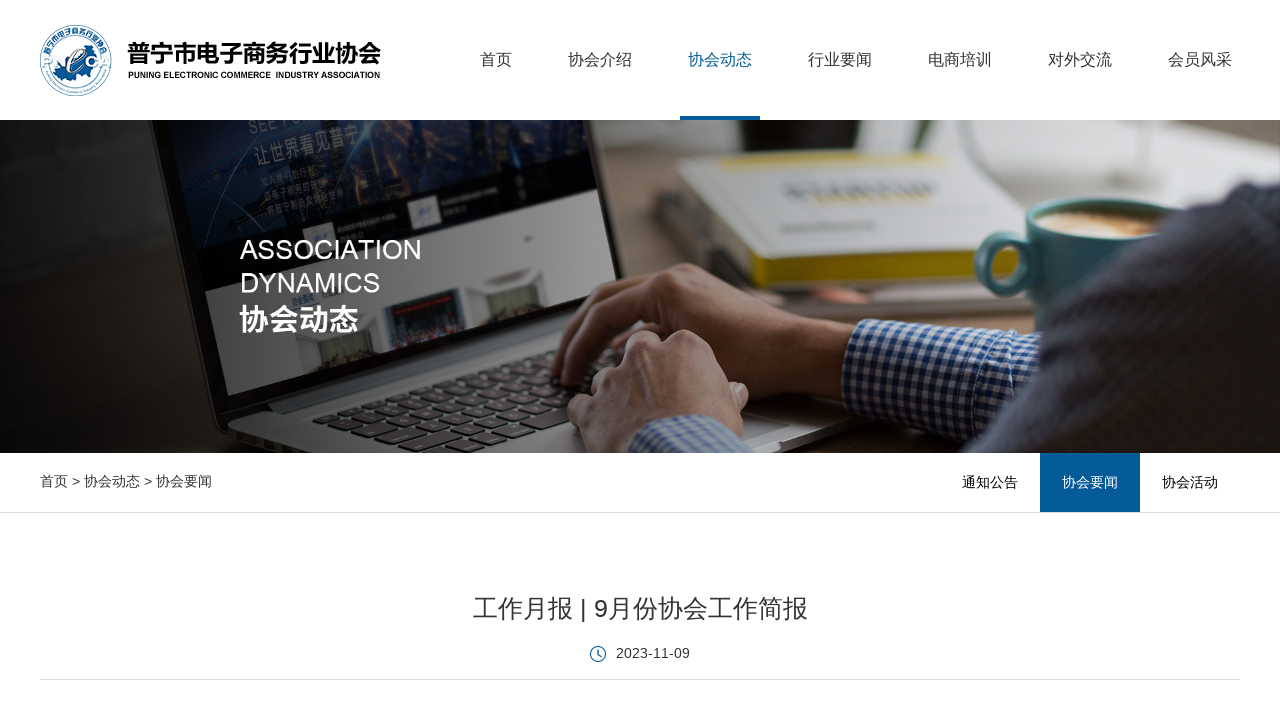

--- FILE ---
content_type: text/html; charset=utf-8
request_url: http://pneca.org.cn/news/759.html
body_size: 6904
content:
<!DOCTYPE html>
<html class="en">

<head>
    <meta charset="UTF-8">
    <meta http-equiv="X-UA-Compatible" content="IE=edge,chrome=1">
    <meta name="renderer" content="webkit|ie-comp|ie-stand">
    <meta name="author" content="亦科网络 - The website was designed by http://www.yikeweb.com">
    <meta name="keywords" content="普宁电子商务行业协会,普宁电商协会,电商,电商协会">
    <meta name="description" content="普宁市电子商务行业协会的成立，旨在为电子商务的行业发展中凝聚人才、共商大计、共谋良策，促进行业的管理和自律；在政府和从事电子商务的会员以及企事业单位之间发挥桥梁和纽带作用，促进普宁信息化建设和电子商务发展，为普宁打造“电商强市”贡献力量。">
    <title>协会要闻｜普宁电子商务行业协会-普宁电商协会-pneca.org.cn</title>
    <link rel="shortcut icon" href="/favicon.ico">
    
    <link rel="stylesheet" href="/static/website/css/PuNing.min.css">
    <script>
    //百度统计
    var _hmt = _hmt || [];
    (function() {
      var hm = document.createElement("script");
      hm.src = "https://hm.baidu.com/hm.js?c33d1103ead7042fd544dbe519899f8d";
      var s = document.getElementsByTagName("script")[0]; 
      s.parentNode.insertBefore(hm, s);
    })();
    </script>
</head>

<body>
    <!--[if lte IE 8]>
    <noscript>
      <p style="color:#ff2832;text-align:center">您的浏览器禁用了脚本，请到浏览器设置里开启脚本以获得更好的网页浏览体验！</p>
    </noscript>
  <![endif]-->

    <!-- 共用 -->
    <div class="header">
        <div class="wrap clearfix">
            <h1>
                普宁市电子商务行业协会
                <a href="/"><img src="/static/website/images/icon/logo.png" alt=""></a>
            </h1>
            <ul class="header-nav clearfix">
                <li>
                    <a href="/"><span>首页</span></a>
                </li>
                <li>
                    <a><span>协会介绍</span></a>
                    <div class="sub-nav">
                        <ul>
                                                    <li><a href="/about/profile.html">协会概况</a></li>
                                                    <li><a href="/about/constitution.html">协会章程</a></li>
                                                    <li><a href="/about/organization.html">组织机构</a></li>
                                                    <li><a href="/about/member.html">会员单位</a></li>
                                                    <li><a href="/about/contact.html">联系我们</a></li>
                                                </ul>
                    </div>
                </li>

                                <li class="current">
                                            <a href="javascript:"><span>协会动态</span></a>
                        <div class="sub-nav">
                            <ul>
                                                                <li><a href="/news/tzgg.html">通知公告</a></li>
                                                                <li><a href="/news/xhyw.html">协会要闻</a></li>
                                                                <li><a href="/news/xhhd.html">协会活动</a></li>
                                                            </ul>
                        </div>
                                    </li>
                                <li >
                                            <a href="/news/hyyw.html"><span>行业要闻</span></a>
                                    </li>
                                <li >
                                            <a href="javascript:"><span>电商培训</span></a>
                        <div class="sub-nav">
                            <ul>
                                                                <li><a href="/news/dszs.html">电商知识</a></li>
                                                                <li><a href="/news/pxsp.html">培训视频</a></li>
                                                            </ul>
                        </div>
                                    </li>
                                <li >
                                            <a href="/news/dwjl.html"><span>对外交流</span></a>
                                    </li>
                                <li >
                                            <a href="/news/wsdsr.html"><span>会员风采</span></a>
                                    </li>
                            </ul>
        </div>
    </div>

    <div class="banner"><img src="/uploads/admin/newscate/20180718/5eee198a2e036dc2d5677a567573168c.jpg" alt=""></div>
    
    <div class="news-dtl-page pb">
        <!-- 导入分类  -->
        <div class="bread-cumbs">
    <div class="wrap clearfix">
        <div class="left">
            <div class="item">
                <span class="breadcrumb-link"><a href="/">首页</a></span>
                <span class="breadcrumb-separator">&gt;</span>
            </div>
                        <div class="item">
                <span class="breadcrumb-link"><a>协会动态</a></span>
                <span class="breadcrumb-separator">&gt;</span>
            </div>
                        <div class="item">
                <span class="breadcrumb-link">协会要闻</span>
            </div>
        </div>
                <div class="right">
            <ul class="clearfix">
                                <li><a href="/news/tzgg.html" >通知公告</a></li>
                                <li><a href="/news/xhyw.html" class="current">协会要闻</a></li>
                                <li><a href="/news/xhhd.html" >协会活动</a></li>
                            </ul>
        </div>
            </div>
</div>

        <div class="dtl-container wrap">
            <h2>工作月报 | 9月份协会工作简报 </h2>
            <div class="time"><img src="/static/website/images/icon/time.png" alt="">2023-11-09</div>
            <div class="content">
                <section style="margin: 0px; padding: 0px; outline: 0px; max-width: 100%; box-sizing: border-box !important; overflow-wrap: break-word !important; visibility: visible;"><section data-tools="135编辑器" data-id="121257" style="margin: 0px; padding: 0px; outline: 0px; max-width: 100%; box-sizing: border-box !important; overflow-wrap: break-word !important; visibility: visible;"><section style="margin: 10px auto; padding: 0px; outline: 0px; max-width: 100%; box-sizing: border-box !important; overflow-wrap: break-word !important; visibility: visible;"><section style="margin: 0px; padding: 0px; outline: 0px; max-width: 100%; box-sizing: border-box !important; overflow-wrap: break-word !important; display: flex; justify-content: flex-start; visibility: visible;"><section style="margin: 0px; padding: 0px 1em; outline: 0px; max-width: 100%; box-sizing: border-box !important; overflow-wrap: break-word !important; font-size: 15px; letter-spacing: 1.5px; color: rgb(255, 255, 255); background: rgb(32, 118, 189); display: flex; align-items: center; visibility: visible;"><strong data-brushtype="text" style="margin: 0px; padding: 0px; outline: 0px; max-width: 100%; box-sizing: border-box !important; overflow-wrap: break-word !important; visibility: visible;">9月份工作回顾</strong></section><section style="margin: 0px; padding: 0px; outline: 0px; max-width: 100%; box-sizing: border-box !important; overflow-wrap: break-word !important; width: 0px; height: 1px; border-top: 15px solid transparent; border-left: 15px solid rgb(32, 118, 189); border-bottom: 17px solid transparent; overflow: hidden; visibility: visible;"><span style="margin: 0px; padding: 0px; outline: 0px; max-width: 100%; box-sizing: border-box !important; overflow-wrap: break-word !important; font-family: 微软雅黑, " microsoft="" font-size:="" color:="" letter-spacing:="" visibility:=""></span></section></section><section style="margin: 1em 0px 0px; padding: 1em; outline: 0px; max-width: 100%; box-sizing: border-box !important; overflow-wrap: break-word !important; background: rgb(245, 253, 255); border-right: 1px solid rgb(32, 118, 189); border-bottom: 1px solid rgb(32, 118, 189); visibility: visible;"><section data-autoskip="1" style="margin: 0px; padding: 0px; outline: 0px; max-width: 100%; box-sizing: border-box !important; overflow-wrap: break-word !important; line-height: 1.75em; letter-spacing: 1.5px; font-size: 14px; color: rgb(51, 51, 51); background: transparent; visibility: visible;"><p style="margin-top: 0px; margin-bottom: 0px; padding: 0px; outline: 0px; max-width: 100%; clear: both; min-height: 1em; line-height: 2em; visibility: visible; box-sizing: border-box !important; overflow-wrap: break-word !important; text-align: center;"><span style="margin: 0px; padding: 0px; outline: 0px; max-width: 100%; box-sizing: border-box !important; overflow-wrap: break-word !important; background-color: transparent; visibility: visible;">告别了充满活力的夏季，</span></p><p style="margin-top: 0px; margin-bottom: 0px; padding: 0px; outline: 0px; max-width: 100%; clear: both; min-height: 1em; visibility: visible; box-sizing: border-box !important; overflow-wrap: break-word !important; text-align: center;">我们走进了更加丰富多彩的秋季。</p><p style="margin-top: 0px; margin-bottom: 0px; padding: 0px; outline: 0px; max-width: 100%; clear: both; min-height: 1em; visibility: visible; box-sizing: border-box !important; overflow-wrap: break-word !important; text-align: center;">在这个收获的季节里，</p><p style="margin-top: 0px; margin-bottom: 0px; padding: 0px; outline: 0px; max-width: 100%; clear: both; min-height: 1em; visibility: visible; box-sizing: border-box !important; overflow-wrap: break-word !important; text-align: center;">我们并未放慢脚步，<span style="background-color: transparent;">而是更加坚定地向前迈进。</span></p><p style="margin-top: 0px; margin-bottom: 0px; padding: 0px; outline: 0px; max-width: 100%; clear: both; min-height: 1em; visibility: visible; box-sizing: border-box !important; overflow-wrap: break-word !important; text-align: center;">让我们一起回顾</p><p style="margin-top: 0px; margin-bottom: 0px; padding: 0px; outline: 0px; max-width: 100%; clear: both; min-height: 1em; visibility: visible; box-sizing: border-box !important; overflow-wrap: break-word !important; text-align: center;">协会9月份的精彩内容吧！</p><p style="margin-top: 0px; margin-bottom: 0px; padding: 0px; outline: 0px; max-width: 100%; clear: both; min-height: 1em; line-height: 2em; visibility: visible; box-sizing: border-box !important; overflow-wrap: break-word !important;"><br/></p></section></section></section></section></section><section data-role="title" data-tools="135编辑器" data-id="125050" style="margin: 0px; padding: 0px; outline: 0px; max-width: 100%; box-sizing: border-box !important; overflow-wrap: break-word !important; visibility: visible;"><section style="margin: 10px auto; padding: 0px; outline: 0px; max-width: 100%; box-sizing: border-box !important; overflow-wrap: break-word !important; text-align: center; display: flex; justify-content: center; align-items: center; visibility: visible;"><section style="margin: 0px 15px 0px 20px; padding: 0px; outline: 0px; max-width: 100%; box-sizing: border-box !important; overflow-wrap: break-word !important; display: inline-block; visibility: visible;"><section style="margin: 0px; padding: 6px 1em; outline: 0px; max-width: 100%; border-width: 1px; border-style: solid; border-color: rgb(84, 141, 212); background: rgb(254, 254, 254); color: rgb(54, 96, 146); letter-spacing: 1.5px; transform: rotate(0deg); visibility: visible; box-sizing: border-box !important; overflow-wrap: break-word !important;"><strong data-brushtype="text" style="margin: 0px; padding: 0px; outline: 0px; max-width: 100%; box-sizing: border-box !important; overflow-wrap: break-word !important; visibility: visible;">&nbsp;协会活动</strong></section><section style="margin: -23px -10px 0px 10px; padding: 0px; outline: 0px; max-width: 100%; box-sizing: border-box !important; overflow-wrap: break-word !important; background: rgb(84, 141, 212); height: 35px; visibility: visible;"><section style="margin: 0px; padding: 25px 0px 0px; outline: 0px; max-width: 100%; box-sizing: border-box !important; overflow-wrap: break-word !important; display: flex; justify-content: flex-end; align-items: center; visibility: visible;"><section style="margin: 0px 0px 0px 2em; padding: 0px; outline: 0px; max-width: 100%; box-sizing: border-box !important; overflow-wrap: break-word !important; border-bottom: 1px solid rgb(255, 255, 255); flex: 1 1 0%; height: 1px; overflow: hidden; visibility: visible;"><br style="margin: 0px; padding: 0px; outline: 0px; max-width: 100%; box-sizing: border-box !important; overflow-wrap: break-word !important; visibility: visible;"/></section><section style="margin: 0px 5px 0px 0px; padding: 0px; outline: 0px; max-width: 100%; box-sizing: border-box !important; overflow-wrap: break-word !important; width: 7px; height: 7px; background: rgb(254, 254, 254); border-width: 1px; border-style: solid; border-color: rgb(84, 141, 212); border-radius: 100%; overflow: hidden; visibility: visible;"><br style="margin: 0px; padding: 0px; outline: 0px; max-width: 100%; box-sizing: border-box !important; overflow-wrap: break-word !important; visibility: visible;"/></section><section style="margin: 0px 5px 0px 0px; padding: 0px; outline: 0px; max-width: 100%; box-sizing: border-box !important; overflow-wrap: break-word !important; width: 7px; height: 7px; background: rgb(254, 254, 254); border-width: 1px; border-style: solid; border-color: rgb(84, 141, 212); border-radius: 100%; overflow: hidden; visibility: visible;"><br style="margin: 0px; padding: 0px; outline: 0px; max-width: 100%; box-sizing: border-box !important; overflow-wrap: break-word !important; visibility: visible;"/></section><section style="margin: 0px 5px 0px 0px; padding: 0px; outline: 0px; max-width: 100%; box-sizing: border-box !important; overflow-wrap: break-word !important; width: 7px; height: 7px; background: rgb(254, 254, 254); border-width: 1px; border-style: solid; border-color: rgb(84, 141, 212); border-radius: 100%; overflow: hidden; visibility: visible;"><br style="margin: 0px; padding: 0px; outline: 0px; max-width: 100%; box-sizing: border-box !important; overflow-wrap: break-word !important; visibility: visible;"/></section><section style="margin: 0px 25px 0px 0px; padding: 0px; outline: 0px; max-width: 100%; box-sizing: border-box !important; overflow-wrap: break-word !important; width: 7px; height: 7px; background: rgb(254, 254, 254); border-width: 1px; border-style: solid; border-color: rgb(84, 141, 212); border-radius: 100%; overflow: hidden; visibility: visible;"><br/></section></section></section></section></section></section><p style="text-align: center;"><br/></p><p><br/></p><p style="text-align: center;"><img src="https://mmbiz.qpic.cn/mmbiz_jpg/HmpJjSIvZVMy401dlkczyYxTsujiabMslLk9S6UhY3hsJKJo9CD51RgCR1sdCQqgX9DF3NxphhkwPxNCbcdicZlg/640?wx_fmt=jpeg&tp=wxpic&wxfrom=5&wx_lazy=1&wx_co=1" alt="图片" width="800" height="600" border="0" vspace="0" title="图片" style="width: 800px; height: 600px;"/></p><p><br/></p><p style="text-align: center;"><img src="/ueditor/php/upload/image/20231108/1699430163676115.png" title="1699430163676115.png" alt="image.png"/></p><p><br/></p><section style="margin: 20px 0px 0px; padding: 0px; outline: 0px; max-width: 100%; font-family: system-ui, -apple-system, BlinkMacSystemFont, " helvetica="" pingfang="" hiragino="" sans="" microsoft="" yahei="" text-align:="" text-wrap:="" background-color:="" font-size:="" letter-spacing:="" line-height:="" color:="" box-sizing:="" border-box="" overflow-wrap:="" break-word=""><section data-autoskip="1" style="margin: 0px; padding: 0px; outline: 0px; max-width: 100%; box-sizing: border-box !important; overflow-wrap: break-word !important;"><p style="margin-top: 0px; margin-bottom: 0px; padding: 0px; outline: 0px; max-width: 100%; clear: both; min-height: 1em; box-sizing: border-box !important; overflow-wrap: break-word !important;"><span style="margin: 0px; padding: 0px; outline: 0px; max-width: 100%; box-sizing: border-box !important; overflow-wrap: break-word !important; text-align: center; caret-color: red; font-size: 15px;"><span style="margin: 0px; padding: 0px; outline: 0px; max-width: 100%; caret-color: red; box-sizing: border-box !important; overflow-wrap: break-word !important;">随着“金税四期+严征管”时代的到来，税务监管环境越来越严格，新闻更是频频爆出各种电商税务问题，企业财税风险防不胜防，为更好地帮助普宁电商企业合理筹划财务税务，9月11日，由协会和炬鼎力联合举办的</span>电商财务税务筹划课程<span style="margin: 0px; padding: 0px; outline: 0px; max-width: 100%; caret-color: red; box-sizing: border-box !important; overflow-wrap: break-word !important;">在市电子商务实训基地成功举办。</span></span></p></section></section><p><br/></p><p><br/></p><section data-role="title" data-tools="135编辑器" data-id="125050" style="margin: 0px; padding: 0px; outline: 0px; max-width: 100%; box-sizing: border-box !important; overflow-wrap: break-word !important;"><section style="margin: 10px auto; padding: 0px; outline: 0px; max-width: 100%; box-sizing: border-box !important; overflow-wrap: break-word !important; text-align: center; display: flex; justify-content: center; align-items: center;"><section style="margin: 0px 15px 0px 20px; padding: 0px; outline: 0px; max-width: 100%; box-sizing: border-box !important; overflow-wrap: break-word !important; display: inline-block;"><section style="margin: 0px; padding: 6px 1em; outline: 0px; max-width: 100%; border-width: 1px; border-style: solid; border-color: rgb(84, 141, 212); background: rgb(254, 254, 254); color: rgb(54, 96, 146); letter-spacing: 1.5px; transform: rotate(0deg); box-sizing: border-box !important; overflow-wrap: break-word !important;"><strong data-brushtype="text" style="margin: 0px; padding: 0px; outline: 0px; max-width: 100%; box-sizing: border-box !important; overflow-wrap: break-word !important;">会员风采</strong></section><section style="margin: -23px -10px 0px 10px; padding: 0px; outline: 0px; max-width: 100%; box-sizing: border-box !important; overflow-wrap: break-word !important; background: rgb(84, 141, 212); height: 35px;"><section style="margin: 0px; padding: 25px 0px 0px; outline: 0px; max-width: 100%; box-sizing: border-box !important; overflow-wrap: break-word !important; display: flex; justify-content: flex-end; align-items: center;"><section style="margin: 0px 0px 0px 2em; padding: 0px; outline: 0px; max-width: 100%; box-sizing: border-box !important; overflow-wrap: break-word !important; border-bottom: 1px solid rgb(255, 255, 255); flex: 1 1 0%; height: 1px; overflow: hidden;"><br style="margin: 0px; padding: 0px; outline: 0px; max-width: 100%; box-sizing: border-box !important; overflow-wrap: break-word !important;"/></section><section style="margin: 0px 5px 0px 0px; padding: 0px; outline: 0px; max-width: 100%; box-sizing: border-box !important; overflow-wrap: break-word !important; width: 7px; height: 7px; background: rgb(254, 254, 254); border-width: 1px; border-style: solid; border-color: rgb(84, 141, 212); border-radius: 100%; overflow: hidden;"><br style="margin: 0px; padding: 0px; outline: 0px; max-width: 100%; box-sizing: border-box !important; overflow-wrap: break-word !important;"/></section><section style="margin: 0px 5px 0px 0px; padding: 0px; outline: 0px; max-width: 100%; box-sizing: border-box !important; overflow-wrap: break-word !important; width: 7px; height: 7px; background: rgb(254, 254, 254); border-width: 1px; border-style: solid; border-color: rgb(84, 141, 212); border-radius: 100%; overflow: hidden;"><br style="margin: 0px; padding: 0px; outline: 0px; max-width: 100%; box-sizing: border-box !important; overflow-wrap: break-word !important;"/></section><section style="margin: 0px 5px 0px 0px; padding: 0px; outline: 0px; max-width: 100%; box-sizing: border-box !important; overflow-wrap: break-word !important; width: 7px; height: 7px; background: rgb(254, 254, 254); border-width: 1px; border-style: solid; border-color: rgb(84, 141, 212); border-radius: 100%; overflow: hidden;"><br style="margin: 0px; padding: 0px; outline: 0px; max-width: 100%; box-sizing: border-box !important; overflow-wrap: break-word !important;"/></section><section style="margin: 0px 25px 0px 0px; padding: 0px; outline: 0px; max-width: 100%; box-sizing: border-box !important; overflow-wrap: break-word !important; width: 7px; height: 7px; background: rgb(254, 254, 254); border-width: 1px; border-style: solid; border-color: rgb(84, 141, 212); border-radius: 100%; overflow: hidden;"><br/></section></section></section></section></section></section><p><br/></p><p style="text-align: center;"><strong data-brushtype="text" style="margin: 0px; padding: 0px; outline: 0px; max-width: 100%; color: rgb(68, 107, 176); font-family: system-ui, -apple-system, BlinkMacSystemFont, " helvetica="" pingfang="" hiragino="" sans="" microsoft="" yahei="" letter-spacing:="" text-wrap:="" line-height:="" box-sizing:="" border-box="" overflow-wrap:="" break-word="">壹佳环球：专注为私域社群团长及社群团购平台提供一站式选品服务</strong></p><p><br/></p><p style="text-align: center;"><img src="https://mmbiz.qpic.cn/mmbiz_jpg/HmpJjSIvZVOX81XKKr96kqFsuH02lHs1UBlOzfician03ggpRZPN0ial9ia5NicWSHF1u4ZFiaop7xibxj7EO4x8XXjtQ/640?wx_fmt=jpeg&wxfrom=5&wx_lazy=1&wx_co=1&tp=wxpic" alt="图片" width="800" height="569" border="0" vspace="0" title="图片" style="width: 800px; height: 569px;"/></p><p><br/></p><p><span style="margin: 0px; padding: 0px; outline: 0px; max-width: 100%; color: rgb(51, 51, 51); font-family: system-ui, -apple-system, BlinkMacSystemFont, " helvetica="" pingfang="" hiragino="" sans="" microsoft="" yahei="" letter-spacing:="" text-align:="" text-wrap:="" background-color:="" font-size:="" box-sizing:="" border-box="" overflow-wrap:="" break-word="">普宁市花城文化有限公司成立于2019年，是一家集开发、设计、生产、销售于一体的公司，主营女性家居服和睡衣产品。</span><span style="margin: 0px; padding: 0px; outline: 0px; max-width: 100%; color: rgb(51, 51, 51); font-family: system-ui, -apple-system, BlinkMacSystemFont, " helvetica="" pingfang="" hiragino="" sans="" microsoft="" yahei="" letter-spacing:="" text-align:="" text-wrap:="" background-color:="" font-size:="" box-sizing:="" border-box="" overflow-wrap:="" break-word="">凭借多年的电商销售经验，花城文化对优质产品的开发具有独到的见解，目前专注发展产品供应业务，合作的电商客户已有近200家，开发设计款式800多个，日均发货量可达1.5万单。</span></p><p><br/></p><p><br/></p><p><br/></p><p style="text-align: center;"><strong data-brushtype="text" style="margin: 0px; padding: 0px; outline: 0px; max-width: 100%; color: rgb(68, 107, 176); font-family: system-ui, -apple-system, BlinkMacSystemFont, " helvetica="" pingfang="" hiragino="" sans="" microsoft="" yahei="" letter-spacing:="" line-height:="" box-sizing:="" border-box="" overflow-wrap:="" break-word="">壹佳环球：专注为私域社群团长及社群团购平台提供一站式选品服务</strong><br/></p><p><strong data-brushtype="text" style="margin: 0px; padding: 0px; outline: 0px; max-width: 100%; color: rgb(68, 107, 176); font-family: system-ui, -apple-system, BlinkMacSystemFont, " helvetica="" pingfang="" hiragino="" sans="" microsoft="" yahei="" letter-spacing:="" line-height:="" box-sizing:="" border-box="" overflow-wrap:="" break-word=""><br/></strong></p><p style="text-align: center;"><strong data-brushtype="text" style="margin: 0px; padding: 0px; outline: 0px; max-width: 100%; color: rgb(68, 107, 176); font-family: system-ui, -apple-system, BlinkMacSystemFont, " helvetica="" pingfang="" hiragino="" sans="" microsoft="" yahei="" letter-spacing:="" line-height:="" box-sizing:="" border-box="" overflow-wrap:="" break-word=""><img src="https://mmbiz.qpic.cn/mmbiz_jpg/HmpJjSIvZVPAibsEUDiacbW1kDibWqdPCMBVZzHyf9pRkWeW8iaZI1BQ6LuQhTxo1LKAy7y3IXY2NCUhpnK5tb06LQ/640?wx_fmt=jpeg&tp=wxpic&wxfrom=5&wx_lazy=1&wx_co=1" alt="图片" width="800" height="713" border="0" vspace="0" title="图片" style="width: 800px; height: 713px;"/></strong></p><p><strong data-brushtype="text" style="margin: 0px; padding: 0px; outline: 0px; max-width: 100%; color: rgb(68, 107, 176); font-family: system-ui, -apple-system, BlinkMacSystemFont, " helvetica="" pingfang="" hiragino="" sans="" microsoft="" yahei="" letter-spacing:="" line-height:="" box-sizing:="" border-box="" overflow-wrap:="" break-word=""><br/></strong></p><p style="text-align: center;"><strong data-brushtype="text" style="margin: 0px; padding: 0px; outline: 0px; max-width: 100%; color: rgb(68, 107, 176); font-family: system-ui, -apple-system, BlinkMacSystemFont, " helvetica="" pingfang="" hiragino="" sans="" microsoft="" yahei="" letter-spacing:="" line-height:="" box-sizing:="" border-box="" overflow-wrap:="" break-word=""><img src="/ueditor/php/upload/image/20231108/1699430651882151.jpg" title="1699430651882151.jpg" alt="1699430651882151.jpg" width="800" height="600" border="0" vspace="0" style="width: 800px; height: 600px;"/></strong></p><p><br/></p><p style="text-align: center;"><img src="https://mmbiz.qpic.cn/mmbiz_jpg/HmpJjSIvZVPAibsEUDiacbW1kDibWqdPCMBicQG08MRA0aNBuPP4RxbJVPzZu64PhTI3IglUAGbROdRkIxtjq2oMGQ/640?wx_fmt=jpeg&tp=wxpic&wxfrom=5&wx_lazy=1&wx_co=1" alt="图片" width="800" height="600" border="0" vspace="0" title="图片" style="width: 800px; height: 600px;"/></p><section style="margin: 0px; padding: 10px 0px; outline: 0px; max-width: 100%; box-sizing: border-box !important; overflow-wrap: break-word !important;"><section style="margin: 0px; padding: 0px; outline: 0px; max-width: 100%; box-sizing: border-box !important; overflow-wrap: break-word !important; line-height: 1.75em; letter-spacing: 1.5px; font-size: 14px; color: rgb(51, 51, 51); background-image: initial; background-position: initial; background-size: initial; background-repeat: initial; background-attachment: initial; background-origin: initial; background-clip: initial;"><section data-autoskip="1" style="margin: 0px; padding: 0px; outline: 0px; max-width: 100%; box-sizing: border-box !important; overflow-wrap: break-word !important;"><section data-width="35%" style="margin: 0px; padding: 0px; outline: 0px; max-width: 100%; box-sizing: border-box !important; overflow-wrap: break-word !important;"><section style="margin: 0px; padding: 0px; outline: 0px; max-width: 100%; box-sizing: border-box !important; overflow-wrap: break-word !important;"><p style="margin-top: 0px; margin-bottom: 0px; padding: 0px; outline: 0px; max-width: 100%; clear: both; min-height: 1em; font-family: system-ui, -apple-system, BlinkMacSystemFont, " helvetica="" pingfang="" hiragino="" sans="" microsoft="" yahei="" letter-spacing:="" line-height:="" visibility:="" box-sizing:="" border-box="" overflow-wrap:="" break-word=""><span style="color: rgb(51, 51, 51); font-family: system-ui, -apple-system, BlinkMacSystemFont, " helvetica="" pingfang="" hiragino="" sans="" microsoft="" yahei="" font-size:="" letter-spacing:="" text-align:="" text-wrap:="" background-color:="">壹佳环球品牌管理有限公司成立于2018年，专注为私域社群团长及社群团购平台提供一站式选品服务，是众多品牌在私域社群推广销售的首选合作服务商。</span></p><p style="margin-top: 0px; margin-bottom: 0px; padding: 0px; outline: 0px; max-width: 100%; clear: both; min-height: 1em; font-family: system-ui, -apple-system, BlinkMacSystemFont, " helvetica="" pingfang="" hiragino="" sans="" microsoft="" yahei="" letter-spacing:="" line-height:="" visibility:="" box-sizing:="" border-box="" overflow-wrap:="" break-word=""><span style="font-family: sans-serif; font-size: 16px; letter-spacing: 0.544px;"><br/></span></p><p style="margin-top: 0px; margin-bottom: 0px; padding: 0px; outline: 0px; max-width: 100%; clear: both; min-height: 1em; font-family: system-ui, -apple-system, BlinkMacSystemFont, " helvetica="" pingfang="" hiragino="" sans="" microsoft="" yahei="" letter-spacing:="" line-height:="" visibility:="" box-sizing:="" border-box="" overflow-wrap:="" break-word=""><span style="font-family: sans-serif; font-size: 16px; letter-spacing: 0.544px;">&nbsp; &nbsp; &nbsp; &nbsp; &nbsp; &nbsp; &nbsp; &nbsp; &nbsp; &nbsp;</span><br/></p></section></section></section></section></section><section data-role="title" data-tools="135编辑器" data-id="125050" style="margin: 0px; padding: 0px; outline: 0px; max-width: 100%; box-sizing: border-box !important; overflow-wrap: break-word !important;"><section style="margin: 10px auto; padding: 0px; outline: 0px; max-width: 100%; box-sizing: border-box !important; overflow-wrap: break-word !important; text-align: center; display: flex; justify-content: center; align-items: center;"><section style="margin: 0px 15px 0px 20px; padding: 0px; outline: 0px; max-width: 100%; box-sizing: border-box !important; overflow-wrap: break-word !important; display: inline-block;"><section style="margin: 0px; padding: 6px 1em; outline: 0px; max-width: 100%; border-width: 1px; border-style: solid; border-color: rgb(84, 141, 212); background: rgb(254, 254, 254); color: rgb(54, 96, 146); letter-spacing: 1.5px; transform: rotate(0deg); box-sizing: border-box !important; overflow-wrap: break-word !important;"><strong data-brushtype="text" style="margin: 0px; padding: 0px; outline: 0px; max-width: 100%; box-sizing: border-box !important; overflow-wrap: break-word !important;">新进会员</strong></section><section style="margin: -23px -10px 0px 10px; padding: 0px; outline: 0px; max-width: 100%; box-sizing: border-box !important; overflow-wrap: break-word !important; background: rgb(84, 141, 212); height: 35px;"><section style="margin: 0px; padding: 25px 0px 0px; outline: 0px; max-width: 100%; box-sizing: border-box !important; overflow-wrap: break-word !important; display: flex; justify-content: flex-end; align-items: center;"><section style="margin: 0px 0px 0px 2em; padding: 0px; outline: 0px; max-width: 100%; box-sizing: border-box !important; overflow-wrap: break-word !important; border-bottom: 1px solid rgb(255, 255, 255); flex: 1 1 0%; height: 1px; overflow: hidden;"><br style="margin: 0px; padding: 0px; outline: 0px; max-width: 100%; box-sizing: border-box !important; overflow-wrap: break-word !important;"/></section><section style="margin: 0px 5px 0px 0px; padding: 0px; outline: 0px; max-width: 100%; box-sizing: border-box !important; overflow-wrap: break-word !important; width: 7px; height: 7px; background: rgb(254, 254, 254); border-width: 1px; border-style: solid; border-color: rgb(84, 141, 212); border-radius: 100%; overflow: hidden;"><br style="margin: 0px; padding: 0px; outline: 0px; max-width: 100%; box-sizing: border-box !important; overflow-wrap: break-word !important;"/></section><section style="margin: 0px 5px 0px 0px; padding: 0px; outline: 0px; max-width: 100%; box-sizing: border-box !important; overflow-wrap: break-word !important; width: 7px; height: 7px; background: rgb(254, 254, 254); border-width: 1px; border-style: solid; border-color: rgb(84, 141, 212); border-radius: 100%; overflow: hidden;"><br style="margin: 0px; padding: 0px; outline: 0px; max-width: 100%; box-sizing: border-box !important; overflow-wrap: break-word !important;"/></section><section style="margin: 0px 5px 0px 0px; padding: 0px; outline: 0px; max-width: 100%; box-sizing: border-box !important; overflow-wrap: break-word !important; width: 7px; height: 7px; background: rgb(254, 254, 254); border-width: 1px; border-style: solid; border-color: rgb(84, 141, 212); border-radius: 100%; overflow: hidden;"><br style="margin: 0px; padding: 0px; outline: 0px; max-width: 100%; box-sizing: border-box !important; overflow-wrap: break-word !important;"/></section><section style="margin: 0px 25px 0px 0px; padding: 0px; outline: 0px; max-width: 100%; box-sizing: border-box !important; overflow-wrap: break-word !important; width: 7px; height: 7px; background: rgb(254, 254, 254); border-width: 1px; border-style: solid; border-color: rgb(84, 141, 212); border-radius: 100%; overflow: hidden;"><br style="margin: 0px; padding: 0px; outline: 0px; max-width: 100%; box-sizing: border-box !important; overflow-wrap: break-word !important;"/></section></section></section></section></section></section><p><br/></p><section data-role="paragraph" style="margin: 0px; padding: 0px; outline: 0px; max-width: 100%; box-sizing: border-box !important; overflow-wrap: break-word !important;"><section data-role="outer" label="edit by 135editor" style="margin: 0px; padding: 0px; outline: 0px; max-width: 100%; letter-spacing: 0.578px; text-wrap: wrap; visibility: visible; box-sizing: border-box !important; overflow-wrap: break-word !important;"><section data-tools="135编辑器" data-id="130914" style="margin: 0px; padding: 0px; outline: 0px; max-width: 100%; box-sizing: border-box !important; overflow-wrap: break-word !important; visibility: visible;"><section style="margin: 10px auto; padding: 0px; outline: 0px; max-width: 100%; box-sizing: border-box !important; overflow-wrap: break-word !important; visibility: visible;"><section data-role="outer" label="edit by 135editor" style="margin: 0px; padding: 0px; outline: 0px; max-width: 100%; box-sizing: border-box !important; overflow-wrap: break-word !important; visibility: visible;"><section data-tools="135编辑器" data-id="129927" style="margin: 0px; padding: 0px; outline: 0px; max-width: 100%; box-sizing: border-box !important; overflow-wrap: break-word !important;"><section style="margin: 10px auto; padding: 0px; outline: 0px; max-width: 100%; box-sizing: border-box !important; overflow-wrap: break-word !important;"><section style="margin: 0px 0px 15px; padding: 0px; outline: 0px; max-width: 100%; box-sizing: border-box !important; overflow-wrap: break-word !important;"><section style="margin: 0px; padding: 0px; outline: 0px; max-width: 100%; box-sizing: border-box !important; overflow-wrap: break-word !important; display: flex; justify-content: flex-start; align-items: flex-start;"><section style="margin: 5px 0px 0px -5px; padding: 0px; outline: 0px; max-width: 100%; box-sizing: border-box !important; overflow-wrap: break-word !important;"><section style="margin: 0px; padding: 1px 10px; outline: 0px; max-width: 100%; color: rgb(255, 255, 255); background-color: rgb(84, 141, 212); border-radius: 4px; letter-spacing: 1.5px; line-height: 1.75em; box-sizing: border-box !important; overflow-wrap: break-word !important;"><strong data-brushtype="text" style="margin: 0px; padding: 0px; outline: 0px; max-width: 100%; box-sizing: border-box !important; overflow-wrap: break-word !important;">理事单位</strong></section><section style="margin: -5px 0px 0px; padding: 0px 0px 0px 13.5px; outline: 0px; max-width: 100%; box-sizing: border-box !important; overflow-wrap: break-word !important; display: flex; justify-content: flex-start;"><section style="margin: 0px; padding: 0px; outline: 0px; max-width: 100%; box-sizing: border-box !important; overflow-wrap: break-word !important; width: 10px;"><svg xmlns="http://www.w3.org/2000/svg" viewbox="0 0 21 25" style="display: block;"><path style="fill: #548dd4;fill-rule: evenodd;" d="M1134,2871.61c0,11.61,8.9,20.39,21,20.39,0,0-11.91-10.55,0-17.99C1155,2874.01,1134,2860,1134,2871.61Z" transform="translate(-1134 -2867)"></path></svg></section></section></section></section><section style="margin: -22px 0px 0px; padding: 30px 13px 10px; outline: 0px; max-width: 100%; box-sizing: border-box !important; overflow-wrap: break-word !important; background-color: rgb(243, 249, 255);"><section data-autoskip="1" style="margin: 0px; padding: 0px; outline: 0px; max-width: 100%; box-sizing: border-box !important; overflow-wrap: break-word !important; line-height: 1.75em; letter-spacing: 1.5px; font-size: 14px; color: rgb(51, 51, 51); background-color: transparent;"><p style="margin-top: 0px; margin-bottom: 0px; padding: 0px; outline: 0px; max-width: 100%; clear: both; min-height: 1em; text-align: center; line-height: 2em; font-family: system-ui, -apple-system, BlinkMacSystemFont, Arial, sans-serif; box-sizing: border-box !important; overflow-wrap: break-word !important;"><strong style="margin: 0px; padding: 0px; outline: 0px; max-width: 100%; box-sizing: border-box !important; overflow-wrap: break-word !important; background-color: transparent; font-family: mp-quote, -apple-system-font, BlinkMacSystemFont, " helvetica="" pingfang="" hiragino="" sans="" microsoft="" yahei="">普宁市合和食品有限公司</strong><strong style="margin: 0px; padding: 0px; outline: 0px; max-width: 100%; box-sizing: border-box !important; overflow-wrap: break-word !important; background-color: transparent; font-family: mp-quote, -apple-system-font, BlinkMacSystemFont, " helvetica="" pingfang="" hiragino="" sans="" microsoft="" yahei=""></strong></p><p style="margin-top: 0px; margin-bottom: 0px; padding: 0px; outline: 0px; max-width: 100%; clear: both; min-height: 1em; text-align: center; box-sizing: border-box !important; overflow-wrap: break-word !important;"><strong style="margin: 0px; padding: 0px; outline: 0px; max-width: 100%; box-sizing: border-box !important; overflow-wrap: break-word !important;">广州许蔡品牌管理有限公司</strong></p><p style="margin-top: 0px; margin-bottom: 0px; padding: 0px; outline: 0px; max-width: 100%; clear: both; min-height: 1em; text-align: center; box-sizing: border-box !important; overflow-wrap: break-word !important;"><br style="margin: 0px; padding: 0px; outline: 0px; max-width: 100%; box-sizing: border-box !important; overflow-wrap: break-word !important;"/></p></section></section></section></section></section></section></section></section></section></section><p></p><section data-tools="135编辑器" data-id="129927" style="margin: 0px; padding: 0px; outline: 0px; max-width: 100%; box-sizing: border-box !important; overflow-wrap: break-word !important;"><section style="margin: 10px auto; padding: 0px; outline: 0px; max-width: 100%; box-sizing: border-box !important; overflow-wrap: break-word !important;"><section style="margin: 0px 0px 15px; padding: 0px; outline: 0px; max-width: 100%; box-sizing: border-box !important; overflow-wrap: break-word !important;"><section style="margin: 0px; padding: 0px; outline: 0px; max-width: 100%; box-sizing: border-box !important; overflow-wrap: break-word !important; display: flex; justify-content: flex-start; align-items: flex-start;"><section style="margin: 5px 0px 0px -5px; padding: 0px; outline: 0px; max-width: 100%; box-sizing: border-box !important; overflow-wrap: break-word !important;"><section style="margin: 0px; padding: 1px 10px; outline: 0px; max-width: 100%; color: rgb(255, 255, 255); background-color: rgb(84, 141, 212); border-radius: 4px; letter-spacing: 1.5px; line-height: 1.75em; box-sizing: border-box !important; overflow-wrap: break-word !important;"><strong data-brushtype="text" style="margin: 0px; padding: 0px; outline: 0px; max-width: 100%; box-sizing: border-box !important; overflow-wrap: break-word !important;">会员单位</strong></section><section style="margin: -5px 0px 0px; padding: 0px 0px 0px 13.5px; outline: 0px; max-width: 100%; box-sizing: border-box !important; overflow-wrap: break-word !important; display: flex; justify-content: flex-start;"><section style="margin: 0px; padding: 0px; outline: 0px; max-width: 100%; box-sizing: border-box !important; overflow-wrap: break-word !important; width: 10px;"><svg xmlns="http://www.w3.org/2000/svg" viewbox="0 0 21 25" style="display: block;"><path style="fill: #548dd4;fill-rule: evenodd;" d="M1134,2871.61c0,11.61,8.9,20.39,21,20.39,0,0-11.91-10.55,0-17.99C1155,2874.01,1134,2860,1134,2871.61Z" transform="translate(-1134 -2867)"></path></svg></section></section></section></section><section style="margin: -22px 0px 0px; padding: 30px 13px 10px; outline: 0px; max-width: 100%; box-sizing: border-box !important; overflow-wrap: break-word !important; background-color: rgb(243, 249, 255);"><section data-autoskip="1" style="margin: 0px; padding: 0px; outline: 0px; max-width: 100%; box-sizing: border-box !important; overflow-wrap: break-word !important; line-height: 1.75em; letter-spacing: 1.5px; font-size: 14px; color: rgb(51, 51, 51); background-color: transparent;"><p style="margin-top: 0px; margin-bottom: 0px; padding: 0px; outline: 0px; max-width: 100%; clear: both; min-height: 1em; text-wrap: wrap; text-align: center; line-height: 2em; font-family: system-ui, -apple-system, BlinkMacSystemFont, Arial, sans-serif; box-sizing: border-box !important; overflow-wrap: break-word !important;"><strong style="margin: 0px; padding: 0px; outline: 0px; max-width: 100%; box-sizing: border-box !important; overflow-wrap: break-word !important; background-color: transparent; font-family: mp-quote, -apple-system-font, BlinkMacSystemFont, " helvetica="" pingfang="" hiragino="" sans="" microsoft="" yahei="">普宁群泰优纺布业</strong><br style="margin: 0px; padding: 0px; outline: 0px; max-width: 100%; box-sizing: border-box !important; overflow-wrap: break-word !important;"/></p><p style="margin-top: 0px; margin-bottom: 0px; padding: 0px; outline: 0px; max-width: 100%; clear: both; min-height: 1em; font-family: system-ui, -apple-system, BlinkMacSystemFont, " helvetica="" pingfang="" hiragino="" sans="" microsoft="" yahei="" text-wrap:="" text-align:="" box-sizing:="" border-box="" overflow-wrap:="" break-word=""><strong style="margin: 0px; padding: 0px; outline: 0px; max-width: 100%; box-sizing: border-box !important; overflow-wrap: break-word !important;">广州翔智商贸有限公司</strong></p><p style="margin-top: 0px; margin-bottom: 0px; padding: 0px; outline: 0px; max-width: 100%; clear: both; min-height: 1em; font-family: system-ui, -apple-system, BlinkMacSystemFont, " helvetica="" pingfang="" hiragino="" sans="" microsoft="" yahei="" text-wrap:="" text-align:="" box-sizing:="" border-box="" overflow-wrap:="" break-word=""><strong style="margin: 0px; padding: 0px; outline: 0px; max-width: 100%; box-sizing: border-box !important; overflow-wrap: break-word !important;">&nbsp;广东雷歌文化传媒有限公司</strong></p><div><strong style="margin: 0px; padding: 0px; outline: 0px; max-width: 100%; box-sizing: border-box !important; overflow-wrap: break-word !important;"><br/></strong></div></section></section></section></section></section><p></p><p style="margin-top: 0px; margin-bottom: 0px; padding: 0px; outline: 0px; max-width: 100%; clear: both; min-height: 1em; box-sizing: border-box !important; overflow-wrap: break-word !important;"><br style="margin: 0px; padding: 0px; outline: 0px; max-width: 100%; color: rgba(0, 0, 0, 0.9); font-family: system-ui, -apple-system, BlinkMacSystemFont, " helvetica="" pingfang="" hiragino="" sans="" microsoft="" yahei="" font-size:="" letter-spacing:="" text-align:="" text-wrap:="" background-color:="" box-sizing:="" border-box="" overflow-wrap:="" break-word=""/></p><p><br/></p>            </div>
            <div class="tool">
                <a href="/news/761.html" class="prev" title="上一篇">&ensp;</a><a href="/news/735.html" class="next" title="下一篇">&ensp;</a>                <a href="/news/xhyw.html" class="back"><img src="/static/website/images/icon/back.png" alt="">返回</a>
            </div>
        </div>
    </div>


    <!-- 共用 -->
    <div class="footer">
        <div class="top">
            <div class="wrap clearfix">
                <h2><a href="#"><img src="/static/website/images/icon/logo2.png" alt=""></a></h2>
                <div class="info">
                    <div class="links-container">
                        <span class="title">友情链接</span>
                        <div class="link">
                            <div class="trigger">友情链接</div>
                            <ul class="link-dtl">
                                                            <li><a href="http://www.ndrc.gov.cn/" target="_blank">国家发改委</a></li>
                                                            <li><a href="http://www.mofcom.gov.cn/" target="_blank">国家商务部</a></li>
                                                            <li><a href="http://www.gd.gov.cn/" target="_blank">广东省政府</a></li>
                                                            <li><a href="http://www.gdei.gov.cn/" target="_blank">广东省经信委</a></li>
                                                            <li><a href="http://www.gdstc.gov.cn/" target="_blank">广东省科技厅</a></li>
                                                            <li><a href="http://www.ec.org.cn/" target="_blank">中国电子商务协会</a></li>
                                                            <li><a href="http://www.gd-eca.org.cn/" target="_blank">广东省电子商务协会</a></li>
                                                            <li><a href="http://www.jieyang.gov.cn/" target="_blank">揭阳市人民政府门户网站</a></li>
                                                            <li><a href="http://www.puning.gov.cn/pngov/web/index.action" target="_blank">普宁市人民政府门户网站</a></li>
                                                            <li><a href="http://www.pnbs.gov.cn/sp/out/wsbs/bmfw.jsp" target="_blank">普宁市政务服务中心</a></li>
                                                        </ul>
                        </div>
                    </div>
                    <div class="contact-container">
                        <span class="title">联系方式</span>
                        <div class="clearfix">
                            <div class="left">
                                <p>电话：19806632018</p>
                                <p>微信：19806632018</p>
                            </div>
                            <div class="righ">
                                <p>E-mail：3151108841@qq.com</p>
                                <p>办公地址：普宁市大学路267号</p>
                            </div>
                        </div>
                    </div>
                </div>
                <div class="qrcode">
                    <span class="title">协会微信公众号</span>
                    <img src="/static/website/images/icon/qrcode.png" alt="">
                </div>
            </div>
        </div>
        <div class="bottom">
            <p>Copyright©2026 All rights reserved 版权所有：普宁市电子商务行业协会 <a href="https://beian.miit.gov.cn" target="_blank">粤ICP备18117736号</a>&emsp;&emsp;技术支持：<a href="http://www.yikeweb.com" target="_blank">亦科网络</a></p>
        </div>
    </div>

    <script src="/static/website/js/modernizr-custom.js"></script>
    <script src="/static/website/plugins/jquery-1.7.2.min.js"></script>
    <script src="/static/website/js/PuNing.js"></script>
    


    
</body>
</html>

--- FILE ---
content_type: text/css
request_url: http://pneca.org.cn/static/website/css/PuNing.min.css
body_size: 4523
content:
*{-webkit-box-sizing:border-box;-moz-box-sizing:border-box;box-sizing:border-box;margin:0;padding:0}body{font:normal normal normal 14px/1.5 'Microsoft YaHei',WenQuanYi Micro Hei,Arial,sans-serif;color:#333;background-color:#fff}h1,h2,h3,h4,h5,h6{font-size:100%;font-weight:normal}button{border:0 none}button,input[type=button],input[type=submit],select{cursor:pointer}table{border-spacing:0;border-collapse:collapse}button,input,select,textarea{font-size:100%}input{outline-style:none}textarea{resize:none}ol,ul{list-style:none}a{text-decoration:none;color:#333}a:hover{color:#055b98}img{display:inline-block;border:0 none}p img{max-width:100%}:focus{outline:0}.clearfix:after,.clearfix:before{display:table;content:''}.clearfix:after{clear:both}.wrap{width:1200px;margin:0 auto}@media only screen and (max-width: 1200px){.wrap{width:100%}}::-moz-selection{color:#fff;background:#055b98}::selection{color:#fff;background:#055b98}.text-overflow{overflow:hidden;white-space:nowrap;text-overflow:ellipsis;-o-text-overflow:ellipsis}body.no-scroll,html.no-scroll{overflow-y:hidden}.pb{padding-bottom:130px}.fancybox-wrap{overflow:visible !important}.no-opacity .header .wrap .header-nav>li>a span:after{display:none;opacity:1}.no-opacity .header .wrap .header-nav>li.current>a span:after,.no-opacity .header .wrap .header-nav>li:hover>a span:after{display:block}.no-opacity .home-news .options span:after{display:none}.no-opacity .home-news .options span.current:after{display:block}.no-opacity .home-activities .wrap .titles .list li a:after{display:none}.no-opacity .home-activities .wrap .titles .list li.current a:after{display:block}body{min-width:1200px}.header{height:120px}.header .wrap{height:100%}.header .wrap h1{float:left;height:100%;font-size:0}.header .wrap h1 a{display:block;height:100%;padding-top:25px}.header .wrap h1 a img{display:block;width:341px;height:71px}.header .wrap .header-nav{float:right;margin-right:-20px;font-size:16px}@media only screen and (max-width: 1200px){.header .wrap .header-nav{margin-right:0}}.header .wrap .header-nav>li{position:relative;float:left}.header .wrap .header-nav>li:hover .sub-nav{visibility:visible;-webkit-transform:translateY(0);-moz-transform:translateY(0);-ms-transform:translateY(0);transform:translateY(0);opacity:1}.header .wrap .header-nav>li:hover span:after{opacity:1}.header .wrap .header-nav>li.current>a{color:#055b98}.header .wrap .header-nav>li.current span:after{opacity:1}.header .wrap .header-nav>li>a{display:block;padding:0 20px;text-align:center}.header .wrap .header-nav>li>a span{position:relative;display:block;line-height:120px;padding:0 8px}.header .wrap .header-nav>li>a span:after{position:absolute;bottom:0;left:0;width:100%;height:4px;content:'';opacity:0;background-color:#055b98;-webkit-transition:opacity .15s ease;-moz-transition:opacity .15s ease;-o-transition:opacity .15s ease;transition:opacity .15s ease}.header .wrap .header-nav>li .sub-nav{position:absolute;z-index:2;top:120px;left:0;visibility:hidden;width:100%;padding-top:12px;-webkit-transition:opacity 0.4s ease, visibility 0.4s linear, -webkit-transform 0.4s ease;-moz-transition:opacity 0.4s ease, transform 0.4s ease, visibility 0.4s linear, -moz-transform 0.4s ease;-o-transition:opacity 0.4s ease, transform 0.4s ease, visibility 0.4s linear;transition:opacity 0.4s ease, visibility 0.4s linear, -webkit-transform 0.4s ease;transition:opacity 0.4s ease, transform 0.4s ease, visibility 0.4s linear;transition:opacity 0.4s ease, transform 0.4s ease, visibility 0.4s linear, -webkit-transform 0.4s ease, -moz-transform 0.4s ease;-webkit-transform:translateY(20px);-moz-transform:translateY(20px);-ms-transform:translateY(20px);transform:translateY(20px);opacity:0}.header .wrap .header-nav>li .sub-nav ul{padding-top:30px;background-color:#fff;-webkit-box-shadow:-1px 0 8px 0 rgba(0,0,0,0.12);-moz-box-shadow:-1px 0 8px 0 rgba(0,0,0,0.12);box-shadow:-1px 0 8px 0 rgba(0,0,0,0.12)}.header .wrap .header-nav>li .sub-nav ul li{padding-bottom:30px}.header .wrap .header-nav>li .sub-nav ul li a{display:block;text-align:center}.header .wrap .header-nav>li .sub-nav ul li a.current{color:#055b98}#home-carousel-wrapper{position:relative;overflow:hidden;height:600px;min-height:600px}#home-carousel-wrapper #carousel{position:absolute;top:0;left:0;width:100%;height:100%}#home-carousel-wrapper #carousel li{position:absolute;top:0;left:0;width:100%;height:100%;-moz-background-size:cover !important;background-size:cover !important}#home-carousel-wrapper .pager{position:absolute;z-index:2;bottom:130px;left:0;width:100%;height:5px;font-size:0;text-align:center}#home-carousel-wrapper .pager li{display:inline-block;width:40px;height:5px;margin:0 5px;cursor:pointer;background-color:#ccc;background-color:rgba(255,255,255,0.5)}#home-carousel-wrapper .pager li.current{background-color:#fff}.home-notice{position:relative;z-index:2;overflow:hidden;margin-top:-120px;color:#fff;background-color:#000;background-color:rgba(0,0,0,0.8)}.home-notice a{color:#fff}.home-notice .wrap{position:relative;height:100%}.home-notice .hd{position:absolute;top:25px;right:0}.home-notice .hd .next,.home-notice .hd .prev{display:block;width:27px;height:27px;cursor:pointer}.home-notice .hd .prev{margin-bottom:13px;background:url("../images/icon/arrow-up.png") 0 0 no-repeat}.home-notice .hd .next{background:url("../images/icon/arrow-down.png") 0 0 no-repeat}.home-notice .alert{position:absolute;top:0;left:0;line-height:120px}.home-notice .alert img{margin-right:5px;vertical-align:text-top}.home-notice .bd{overflow:hidden;height:120px;padding:20px 135px 0}.home-notice .bd .list li .item{float:left;width:465px}.home-notice .bd .list li .item:hover .desc{padding-top:5px}.home-notice .bd .list li .item:hover .thumb img{-webkit-transform:scale(1.1);-moz-transform:scale(1.1);-ms-transform:scale(1.1);transform:scale(1.1)}.home-notice .bd .list li .item .thumb{float:left;overflow:hidden;margin-right:15px}.home-notice .bd .list li .item .thumb img{display:block;width:140px;height:80px;-webkit-transition:transform .5s ease;-moz-transition:transform .5s ease;-o-transition:transform .5s ease;transition:transform .5s ease}.home-notice .bd .list li .item .desc{float:left;width:290px;padding-top:10px;-webkit-transition:padding-top .15s ease;-moz-transition:padding-top .15s ease;-o-transition:padding-top .15s ease;transition:padding-top .15s ease}.home-notice .bd .list li .item .desc .title{font-size:20px}.home-notice .bd .list li .item .desc .date{display:block;font-size:16px}.home-news{padding:80px 0 40px}.home-news .options{margin-bottom:60px;font-size:0}.home-news .options span{position:relative;display:inline-block;width:140px;padding-bottom:5px;font-size:25px;cursor:pointer;text-align:center;-webkit-transition:color .15s linear;-moz-transition:color .15s linear;-o-transition:color .15s linear;transition:color .15s linear}.home-news .options span:after{position:absolute;bottom:0;left:0;width:100%;height:2px;content:'';opacity:0;background-color:#055b98;-webkit-transition:opacity .15s ease;-moz-transition:opacity .15s ease;-o-transition:opacity .15s ease;transition:opacity .15s ease}.home-news .options span.current{color:#055b98}.home-news .options span.current:after{opacity:1}.home-news .options span:hover{color:#055b98}.home-news .news-container{position:relative;overflow:hidden;height:778px}.home-news .news-container .list{position:absolute;top:0;left:0;visibility:hidden;width:1230px;margin-right:-30px;-webkit-transform:translateY(50px);-moz-transform:translateY(50px);-ms-transform:translateY(50px);transform:translateY(50px);opacity:0}@media only screen and (max-width: 1200px){.home-news .news-container .list{width:-moz-calc(100% + 30px);width:calc(100% + 30px)}}.home-news .news-container .list.current{visibility:visible;-webkit-transition:opacity 0.8s ease, visibility 0.8s linear, -webkit-transform 0.8s ease;-moz-transition:opacity 0.8s ease, transform 0.8s ease, visibility 0.8s linear, -moz-transform 0.8s ease;-o-transition:opacity 0.8s ease, transform 0.8s ease, visibility 0.8s linear;transition:opacity 0.8s ease, visibility 0.8s linear, -webkit-transform 0.8s ease;transition:opacity 0.8s ease, transform 0.8s ease, visibility 0.8s linear;transition:opacity 0.8s ease, transform 0.8s ease, visibility 0.8s linear, -webkit-transform 0.8s ease, -moz-transform 0.8s ease;-webkit-transform:translateY(0);-moz-transform:translateY(0);-ms-transform:translateY(0);transform:translateY(0);opacity:1}.home-news .news-container .list li{float:left;width:33.3333%;margin-bottom:40px;padding-right:30px}.home-news .news-container .list li a{display:block}.home-news .news-container .list li a:hover .thumb img{-webkit-transform:scale(1.1);-moz-transform:scale(1.1);-ms-transform:scale(1.1);transform:scale(1.1)}.home-news .news-container .list li a .thumb{position:relative;overflow:hidden;margin-bottom:20px}.home-news .news-container .list li a .thumb img{display:block;width:380px;height:240px;-webkit-transition:transform .5s ease;-moz-transition:transform .5s ease;-o-transition:transform .5s ease;transition:transform .5s ease}.home-news .news-container .list li a .thumb .time{position:absolute;bottom:0;left:0;width:60px;height:60px;padding-top:5px;color:#fff;background-color:#055b98}.home-news .news-container .list li a .thumb .time span{display:block;text-align:center}.home-news .news-container .list li a .thumb .time span.y{font-size:17px;font-weight:bold}.home-news .news-container .list li a .thumb .time span.m-d{font-size:15px}.home-news .news-container .list li a h2{height:24px;line-height:24px;margin-bottom:5px;font-size:16px;font-weight:bold}.home-news .news-container .list li a p{overflow:hidden;height:60px;line-height:20px;color:#666}.home-e-commerce{overflow:hidden;height:732px;margin-bottom:80px;padding-top:320px;background:url("../images/home/dsr-bg_02.jpg") center center no-repeat}.home-e-commerce .list{width:1220px;margin-right:-20px;margin-bottom:60px}@media only screen and (max-width: 1200px){.home-e-commerce .list{width:-moz-calc(100% + 20px);width:calc(100% + 20px)}}.home-e-commerce .list li{float:left;width:33.3333%;padding-right:20px}.home-e-commerce .list li a{position:relative;display:block}.home-e-commerce .list li a:hover .thumb img{-webkit-transform:scale(1.1);-moz-transform:scale(1.1);-ms-transform:scale(1.1);transform:scale(1.1)}.home-e-commerce .list li a .thumb{overflow:hidden}.home-e-commerce .list li a .thumb img{display:block;width:385px;height:250px;-webkit-transition:transform .5s ease;-moz-transition:transform .5s ease;-o-transition:transform .5s ease;transition:transform .5s ease}.home-e-commerce .list li a p{position:absolute;bottom:0;left:0;width:100%;height:50px;line-height:50px;padding:0 20px;font-size:16px;text-align:center;color:#fff;background-color:#000;background-color:rgba(0,0,0,0.8)}.home-e-commerce .more{display:block;width:200px;height:50px;line-height:50px;margin:0 auto;font-size:20px;text-align:center;color:#fff;-moz-border-radius:25px;border-radius:25px;background-color:#000;background-color:rgba(0,0,0,0.5)}.home-e-commerce .more:hover{color:#fff;background-color:#055b98;-webkit-transition:all .15s ease;-moz-transition:all .15s ease;-o-transition:all .15s ease;transition:all .15s ease}.home-activities{height:500px;font-size:16px;color:#fff}.home-activities a{color:#fff}.home-activities .wrap{height:100%}.home-activities .wrap .titles{float:left;width:40%;height:100%;padding:60px 40px 0;background-color:#055b98}.home-activities .wrap .titles .head{display:block;margin-bottom:30px;font-size:29px}.home-activities .wrap .titles .list{margin-bottom:30px}.home-activities .wrap .titles .list li.current a:after{opacity:1}.home-activities .wrap .titles .list li a{position:relative;display:inline-block;overflow:hidden;max-width:100%;line-height:24px;padding-bottom:3px;white-space:nowrap;text-overflow:ellipsis;-o-text-overflow:ellipsis}.home-activities .wrap .titles .list li a:after{position:absolute;bottom:0;left:0;width:100%;height:1px;content:'';opacity:0;background-color:#fff;-webkit-transition:opacity .15s ease;-moz-transition:opacity .15s ease;-o-transition:opacity .15s ease;transition:opacity .15s ease}.home-activities .wrap .thumbs{float:left;width:60%;height:100%}.home-activities .wrap .thumbs li{display:none;width:100%;height:100%}.home-activities .wrap .thumbs li.current{display:block}.home-activities .wrap .thumbs img{display:block;width:100%;height:100%}.home-member-unit{margin-top:80px;margin-bottom:60px}.home-member-unit .wrap{position:relative;overflow:hidden}.home-member-unit .wrap .more{position:absolute;top:0;right:0;font-size:16px}.home-member-unit .wrap .head{margin-bottom:60px;font-size:25px}.home-member-unit .wrap .unit-list-container{overflow:hidden;width:1225px;height:330px;margin-right:-25px}@media only screen and (max-width: 1200px){.home-member-unit .wrap .unit-list-container{width:-moz-calc(100% + 25px);width:calc(100% + 25px)}}.home-member-unit .wrap .unit-list-container .unit-list{position:relative}.home-member-unit .wrap .unit-list-container .slide{overflow:hidden}.home-member-unit .wrap .unit-list-container .slide ul{overflow:hidden}.home-member-unit .wrap .unit-list-container .slide ul li{float:left;width:220px;height:140px;line-height:140px;margin:0 25px 25px 0;text-align:center;border:1px solid #ddd}.home-member-unit .wrap .unit-list-container .slide ul li img{display:inline-block;vertical-align:middle}.footer{border-top:4px solid #055b98;background-color:#f9f9f9}.footer .top{padding-top:60px;padding-bottom:60px;border-bottom:1px solid #ddd}.footer .top .title{display:block;margin-bottom:15px;font-size:16px;font-weight:bold}.footer .top h2{float:left;margin-right:200px}.footer .top h2 a{display:block}.footer .top h2 a img{display:block;width:150px}.footer .top .info{float:left;width:450px}.footer .top .info .links-container{margin-bottom:40px}.footer .top .info .links-container .link{position:relative}.footer .top .info .links-container .link .trigger{position:relative;height:40px;line-height:38px;padding-right:20px;padding-left:20px;font-weight:bold;cursor:pointer;color:#666;border:1px solid #ddd;background-color:#fff}.footer .top .info .links-container .link .trigger:after{position:absolute;top:0;right:20px;width:11px;height:100%;content:'';background:url("../images/icon/triangle-down.png") 0 center no-repeat;-webkit-transition:background .15s linear;-moz-transition:background .15s linear;-o-transition:background .15s linear;transition:background .15s linear}.footer .top .info .links-container .link .trigger.rotate:after{background:url("../images/icon/triangle-up.png") 0 center no-repeat}.footer .top .info .links-container .link ul{position:absolute;z-index:2;top:42px;left:0;visibility:hidden;overflow-y:auto;width:100%;max-height:200px;padding:10px 0 10px 20px;-webkit-transition:opacity 0.4s ease, visibility 0.4s linear, -webkit-transform 0.4s ease;-moz-transition:opacity 0.4s ease, transform 0.4s ease, visibility 0.4s linear, -moz-transform 0.4s ease;-o-transition:opacity 0.4s ease, transform 0.4s ease, visibility 0.4s linear;transition:opacity 0.4s ease, visibility 0.4s linear, -webkit-transform 0.4s ease;transition:opacity 0.4s ease, transform 0.4s ease, visibility 0.4s linear;transition:opacity 0.4s ease, transform 0.4s ease, visibility 0.4s linear, -webkit-transform 0.4s ease, -moz-transform 0.4s ease;-webkit-transform:translateY(20px);-moz-transform:translateY(20px);-ms-transform:translateY(20px);transform:translateY(20px);opacity:0;background-color:#fff;-webkit-box-shadow:-1px 0 8px 0 rgba(0,0,0,0.12);-moz-box-shadow:-1px 0 8px 0 rgba(0,0,0,0.12);box-shadow:-1px 0 8px 0 rgba(0,0,0,0.12)}.footer .top .info .links-container .link ul.show{visibility:visible;-webkit-transform:translateY(0);-moz-transform:translateY(0);-ms-transform:translateY(0);transform:translateY(0);opacity:1}.footer .top .info .links-container .link ul li a{display:inline-block;line-height:30px;font-weight:bold}.footer .top .info .contact-container .left{float:left;width:200px}.footer .top .info .contact-container .right{float:left;width:250px}.footer .top .qrcode{float:right}.footer .top .qrcode img{display:block;width:140px}.footer .bottom{padding:25px 0;text-align:center;color:#666}.banner img{display:block;width:100%}.bread-cumbs{height:60px;margin-bottom:80px;border-bottom:1px solid #ddd}.bread-cumbs .wrap{height:100%}.bread-cumbs .left{float:left;padding-top:18px}.bread-cumbs .left .item{display:inline-block}.bread-cumbs .right{float:right}.bread-cumbs .right ul li{float:left}.bread-cumbs .right ul li a{display:block;height:59px;line-height:59px;padding:0 22px;color:#000;background-color:#fff}.bread-cumbs .right ul li a.current{color:#fff;background-color:#055b98}.bread-cumbs .right ul li a.current:hover{color:#fff}.bread-cumbs .right ul li a:hover{color:#055b98}.association-overview-page .dtl-container .left{float:left;width:580px}.association-overview-page .dtl-container .left a{position:relative;display:block}.association-overview-page .dtl-container .left a:after{position:absolute;top:50%;left:50%;width:60px;height:60px;margin-top:-30px;margin-left:-30px;content:'';background:url("../images/icon/play.png") 0 0 no-repeat;-webkit-transition:background .15s linear;-moz-transition:background .15s linear;-o-transition:background .15s linear;transition:background .15s linear}.association-overview-page .dtl-container .left a:hover:after{background:url("../images/icon/play-hover.png") 0 0 no-repeat}.association-overview-page .dtl-container .left a img{display:block;width:100%}.association-overview-page .dtl-container .right{float:right;width:600px}.association-overview-page .dtl-container .right p{line-height:24px;margin-bottom:30px;font-size:16px;text-align:justify;color:#666}.association-charter-page .dtl-container h2{margin-bottom:30px;font-size:25px;font-weight:bold;text-align:center}.association-charter-page .dtl-container h3{margin-bottom:15px;font-size:18px;font-weight:bold}.association-charter-page .dtl-container p{line-height:30px;margin-bottom:30px;text-align:justify}.organization-page .dtl-container img{display:block;max-width:100%;margin:0 auto}.member-unit-page .dtl-container{overflow:hidden}.member-unit-page .dtl-container ul{width:1220px;margin-right:-20px}@media only screen and (max-width: 1200px){.member-unit-page .dtl-container ul{width:-moz-calc(100% + 20px);width:calc(100% + 20px)}}.member-unit-page .dtl-container ul li{float:left;width:25%;margin-bottom:30px;padding-right:20px}.member-unit-page .dtl-container ul li .fancybox-button{display:block}.member-unit-page .dtl-container ul li .fancybox-button:hover .thumb img{-webkit-transform:scale(1.1);-moz-transform:scale(1.1);-ms-transform:scale(1.1);transform:scale(1.1)}.member-unit-page .dtl-container ul li .fancybox-button .thumb{overflow:hidden;height:285px;line-height:283px;text-align:center;border:1px solid #ddd}.member-unit-page .dtl-container ul li .fancybox-button .thumb img{display:inline-block;max-height:70%;vertical-align:middle;-webkit-transition:transform .5s ease;-moz-transition:transform .5s ease;-o-transition:transform .5s ease;transition:transform .5s ease}.member-unit-page .dtl-container ul li .name{display:block;margin-top:10px;font-size:16px;text-align:center}.pagination{margin-top:40px;font-size:0;text-align:center}.pagination a,.pagination p{display:inline-block;height:30px;line-height:28px;margin:0 4px;padding:0 10px;font-size:14px}.pagination p{cursor:default;color:#bbb;border:1px solid #bbb}.pagination a{color:#bbb;border:1px solid #bbb;-webkit-transition:all .25s linear;-moz-transition:all .25s linear;-o-transition:all .25s linear;transition:all .25s linear}.pagination a:hover{color:#055b98;border-color:#055b98}.pagination a.cur{cursor:default;color:#fff;border-color:#055b98;background-color:#055b98}.contact-us-page .dtl-container .list{margin-bottom:50px}.contact-us-page .dtl-container .list li{float:left;width:50%;margin-bottom:15px;color:#666}.contact-us-page .dtl-container .baidumap{height:400px}.contact-us-page .dtl-container .baidumap #allmap{height:100%}.news-list-page .dtl-container .recommend{display:block;padding-bottom:20px;border-bottom:1px solid #ddd}.news-list-page .dtl-container .recommend:hover p{color:#000}.news-list-page .dtl-container .recommend:hover .thumb img{-webkit-transform:scale(1.1);-moz-transform:scale(1.1);-ms-transform:scale(1.1);transform:scale(1.1)}.news-list-page .dtl-container .recommend:hover .info h2{color:#055b98}.news-list-page .dtl-container .recommend .thumb{float:left;overflow:hidden;width:480px}.news-list-page .dtl-container .recommend .thumb img{display:block;width:100%;-webkit-transition:transform .5s linear;-moz-transition:transform .5s linear;-o-transition:transform .5s linear;transition:transform .5s linear}.news-list-page .dtl-container .recommend .info{float:right;width:690px;padding-top:30px}.news-list-page .dtl-container .recommend .info h2{margin-bottom:15px;font-size:20px}.news-list-page .dtl-container .recommend .info .time{display:block;margin-bottom:15px;padding-left:25px;color:#666;background:url("../images/icon/time.png") left center no-repeat}.news-list-page .dtl-container .list li{overflow:hidden;height:50px;line-height:49px;border-bottom:1px solid #ddd}.news-list-page .dtl-container .list li a{float:left;width:80%;-webkit-transition:margin-left .15s ease;-moz-transition:margin-left .15s ease;-o-transition:margin-left .15s ease;transition:margin-left .15s ease}.news-list-page .dtl-container .list li a:hover{margin-left:10px}.news-list-page .dtl-container .list li .time{float:right;width:120px;padding-right:15px;padding-left:25px;color:#666;background:url("../images/icon/time.png") left center no-repeat}.links-list-page .dtl-container,.videos-list-page .dtl-container{overflow:hidden}.links-list-page .dtl-container .list,.videos-list-page .dtl-container .list{width:1222.5px;margin-right:-22.5px}@media only screen and (max-width: 1200px){.links-list-page .dtl-container .list,.videos-list-page .dtl-container .list{width:-moz-calc(100% + 22.5px);width:calc(100% + 22.5px)}}.links-list-page .dtl-container .list li,.videos-list-page .dtl-container .list li{float:left;width:407.5px;margin-bottom:40px;padding-right:22.5px}.links-list-page .dtl-container .list li a,.videos-list-page .dtl-container .list li a{display:block;width:100%}.links-list-page .dtl-container .list li a:hover .time,.videos-list-page .dtl-container .list li a:hover .time{color:#000}.links-list-page .dtl-container .list li a:hover .thumb img,.videos-list-page .dtl-container .list li a:hover .thumb img{-webkit-transform:scale(1.1);-moz-transform:scale(1.1);-ms-transform:scale(1.1);transform:scale(1.1)}.links-list-page .dtl-container .list li a:hover h2,.videos-list-page .dtl-container .list li a:hover h2{color:#055b98}.links-list-page .dtl-container .list li a .thumb,.videos-list-page .dtl-container .list li a .thumb{overflow:hidden;margin-bottom:20px}.links-list-page .dtl-container .list li a .thumb img,.videos-list-page .dtl-container .list li a .thumb img{display:block;width:100%;height:250px;-webkit-transition:transform .5s linear;-moz-transition:transform .5s linear;-o-transition:transform .5s linear;transition:transform .5s linear}.links-list-page .dtl-container .list li a h2,.videos-list-page .dtl-container .list li a h2{margin-bottom:10px;font-size:16px;text-align:center}.links-list-page .dtl-container .list li a .time,.videos-list-page .dtl-container .list li a .time{text-align:center}.links-list-page .dtl-container .list li a .time img,.videos-list-page .dtl-container .list li a .time img{display:inline-block;margin-right:8px;vertical-align:middle}.videos-list-page .list li a:hover .thumb:after{background:url("../images/icon/play-hover.png") 0 0 no-repeat}.videos-list-page .list li a .thumb{position:relative}.videos-list-page .list li a .thumb:after{position:absolute;top:50%;left:50%;width:60px;height:60px;margin-top:-30px;margin-left:-30px;content:'';background:url("../images/icon/play.png") 0 0 no-repeat}.news-dtl-page .dtl-container h2{line-height:1.2;margin-bottom:20px;padding:0 5%;font-size:25px;text-align:center}.news-dtl-page .dtl-container .time{margin-bottom:40px;padding-bottom:15px;text-align:center;border-bottom:1px solid #ddd}.news-dtl-page .dtl-container .time img{display:inline-block;margin-right:10px;vertical-align:sub}.news-dtl-page .dtl-container .content{border-bottom:1px solid #ddd}.news-dtl-page .dtl-container .content p{line-height:30px;margin-bottom:30px;font-size:18px;text-indent:2rem}.news-dtl-page .dtl-container .content img{display:block;max-width:100%;margin:0 auto 30px}.news-dtl-page .dtl-container .tool{height:50px;margin-top:35px;font-size:0;text-align:center}.news-dtl-page .dtl-container .tool a{display:inline-block;height:50px;line-height:50px;margin:0 5px;font-size:16px;color:#fff}.news-dtl-page .dtl-container .tool a.back{width:200px;text-align:center;background-color:#055b98}.news-dtl-page .dtl-container .tool a.back img{margin-right:10px;vertical-align:middle}.news-dtl-page .dtl-container .tool a.next,.news-dtl-page .dtl-container .tool a.prev{width:100px;-webkit-transition:background .15s ease;-moz-transition:background .15s ease;-o-transition:background .15s ease;transition:background .15s ease}.news-dtl-page .dtl-container .tool a.prev{background:url("../images/icon/prev.png") 0 0 no-repeat}.news-dtl-page .dtl-container .tool a.prev:hover{background:url("../images/icon/prev-hover.png") 0 0 no-repeat}.news-dtl-page .dtl-container .tool a.next{background:url("../images/icon/next.png") 0 0 no-repeat}.news-dtl-page .dtl-container .tool a.next:hover{background:url("../images/icon/next-hover.png") 0 0 no-repeat}.vjs-default-skin.vjs-big-play-centered .vjs-big-play-button{width:50px;height:50px;margin-top:-25px;margin-left:-25px;border-color:#fff;-moz-border-radius:50%;border-radius:50%}.vjs-default-skin .vjs-big-play-button:before{left:2px;line-height:43px;color:#fff}.vjs-default-skin .vjs-menu-button{display:none}.vjs-default-skin .vjs-big-play-button{background:rgba(255,255,255,0)}.vjs-default-skin .vjs-play-progress{background-color:#055b98}.vjs-default-skin .vjs-volume-level{background-color:#055b98}.vjs-time-divider span{color:#fff}.vjs-default-skin .vjs-seek-handle:before{padding-top:0}


--- FILE ---
content_type: application/x-javascript
request_url: http://pneca.org.cn/static/website/js/PuNing.js
body_size: 558
content:
$(function() {

	// home-news
	(function() {
		var homeNews = $('.home-news'),
			options = homeNews.find('.options'),
			list = homeNews.find('.news-container').find('.list');
		options.find('span').click(function() {
			var self = $(this);
			$(this).addClass('current').siblings().removeClass('current');
			list.eq(self.index()).addClass('current').siblings().removeClass('current');
		});
		list.find('p').each(function() {
			var maxLength = 75;
			if ($(this).text().length > maxLength) {
				$(this).text($(this).text().substring(0, maxLength));
				$(this).html($(this).html() + '…');
			}
		});
	})();

	// home-activities
	(function() {
		var activities = $('.home-activities'),
			listLi = activities.find('.list li'),
			thumbsLi = activities.find('.thumbs li'),
			timer = null;
		listLi.mouseenter(function() {
			var self = $(this);
			timer = setTimeout(function() {
				self.addClass('current').siblings().removeClass('current');
				thumbsLi.eq(self.index()).show().siblings().hide();
			}, 100);
		}).mouseleave(function() {
			clearTimeout(timer);
		});
	})();

	// footer
	(function() {
		var footer = $('.footer'),
			trigger = footer.find('.link .trigger'),
			linkDtl = footer.find('.link-dtl');
		trigger.click(function(e) {
			e.stopPropagation();
			$(this).toggleClass('rotate');
			linkDtl.toggleClass('show');
		});
		$(document).click(function() {
			trigger.removeClass('rotate');
			linkDtl.removeClass('show');
		});
	})();
});